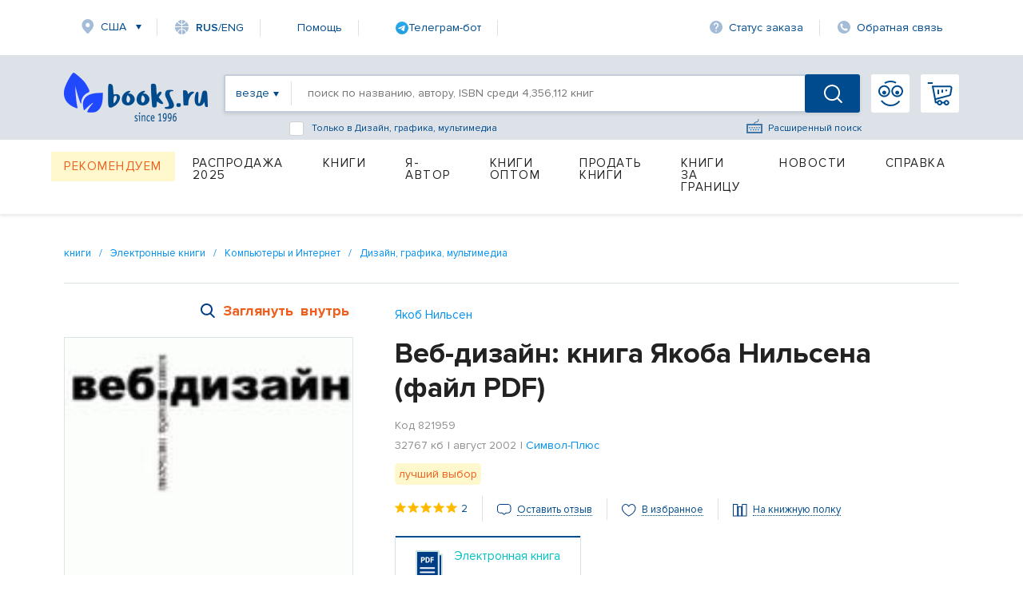

--- FILE ---
content_type: text/html; charset=utf-8
request_url: https://www.books.ru/books/veb-dizain-kniga-yakoba-nilsena-fail-pdf-821959/contents/
body_size: 4262
content:
<!DOCTYPE html PUBLIC "-//W3C//DTD XHTML 1.0 Strict//EN" "http://www.w3.org/TR/xhtml1/DTD/xhtml1-strict.dtd">
<html xmlns="http://www.w3.org/1999/xhtml">
<head>
     <title>Books.ru — интернет-магазин книг на русском языке с доставкой по всему миру и оплатой любыми способами</title>
     <meta name="author" content="" />
     <meta name="copyright" content="" />
     <meta name="keywords" content="интернет-магазин книг, купить книги, доставка по всему миру, оплата PayPal, оплата картой, книги на английском, worldwide shipping, buy books online" />
     <meta name="description" content="Books.ru — интернет-магазин книг на русском языке с доставкой по всему миру. Оплата любыми картами, PayPal и другими способами из любой страны. Новинки, бестселлеры, бумажные и электронные книги." />

	
     <meta http-equiv="Content-Type" content="text/html; charset=utf-8" />
     <meta name="viewport" content="width=1631, initial-scale=1.0">


     <link rel="stylesheet" href="/static/vendor/lightslider/lightslider.css"/>
	 
     <link rel="stylesheet" href="/static/css/layout.css?v=403" type="text/css" />
     <!--<link rel="stylesheet" href="/static/css/index.min.css">
     
     <!--<link rel="stylesheet" href="/static/css/common.css?v=403" type="text/css" />-->
     <!--[if IE 8]><link rel="stylesheet" href="/static/css/ie8.css?v=403" type="text/css" /><![endif]-->
     <!--[if IE 7]><link rel="stylesheet" href="/static/css/ie7.css?v=403" type="text/css" /><![endif]-->
     <!--[if IE 6]><link rel="stylesheet" href="/static/css/ie6.css?v=403" type="text/css" /><script type="text/javascript" src="/static/js/DD_belatedPNG.js"></script><script type="text/javascript">DD_belatedPNG.fix('div.top p.price, div.top p.price span, div.slider-left, div.slider-right');</script><![endif]-->

     
     <link href="https://fonts.googleapis.com/css?family=Roboto&amp;display=swap" rel="stylesheet">
     
         <script src="https://code.jquery.com/jquery-1.8.2.js"></script>     
     <!--link type="text/css" href="https://code.jquery.com/ui/1.12.1/themes/smoothness/jquery-ui.css?v=403" rel="Stylesheet" /> -->    
     <script type="text/javascript" src="https://code.jquery.com/ui/1.9.1/jquery-ui.js?v=403"></script>
     <link rel="stylesheet" href="https://code.jquery.com/ui/1.9.1/themes/base/jquery-ui.css" />
     
     <link type="text/css" href="/static/css/keybord.css?v=403" rel="Stylesheet" /> 
     
     <script type="text/javascript" src="/static/vendor/slick-slider/slick.min.js"></script>
	 <script src="/static/vendor/lightslider/lightslider.js" type="text/javascript"></script>
	 
	 
	 <script type="text/javascript" src="/static/js/keybord.js?v=403"></script>
     
     <script type="text/javascript" src="/static/js/jquery.timers.js"></script>
     <script type="text/javascript" src="/static/js/jquery.cookie.js"></script>
     <script src="/static/js/jquery.maskedinput.min.js" type="text/javascript"></script>
     <script src="/static/js/jquery.timeTo.js" type="text/javascript"></script>
	 
	 
     
     <script src="/static/js/opentip-jquery.js"></script><!-- Change to the adapter you actually use -->
     <link href="/static/css/opentip.css" rel="stylesheet" type="text/css" />
     <link href="/static/css/timeTo.css" rel="stylesheet" type="text/css" />
     
     
     <script type="text/javascript">
          var init_function = 'init_system_default();';
           
     var header_region_sub_id = 0;
          
     var current_timestamp = parseInt(1768984130);
     
     </script>
     
     <script type="text/javascript" src="/static/js/main_design.js?v=403&m=2"></script>
          <script type="text/javascript" src="/static/js/temp_friend_fix.js?v=403"></script>
     
     <script src='https://www.google.com/recaptcha/api.js'></script>
	  <script type="text/javascript" src="/static/js/thickbox.js"></script>

     <script type="text/javascript" src="/static/js/thickbox.js"></script>
<!--    <link rel="shortcut icon" href="/static/images/favicon.ico">
    <link rel="icon" href="/static/images/favicon.ico" type="image/x-icon">
-->

<!-- Favicon base -->
<link rel="icon" href="/static/images/favicon.ico" type="image/x-icon">

<!-- SVG (современные браузеры) -->
<link rel="icon" href="/static/images/favicon.svg" type="image/svg+xml">

<!-- PNG -->
<link rel="icon" type="image/png" sizes="96x96" href="/static/images/favicon-96x96.png">

<!-- Apple Touch Icon -->
<link rel="apple-touch-icon" sizes="180x180" href="/static/images/apple-touch-icon.png">
    
    <script charset="UTF-8" src="//web.webpushs.com/js/push/06e39f1593c03bda6f3d1c06adaeb7ac_1.js" async></script>

    <link rel="alternate" media="only screen and (max-width: 640px)" href="https://m.books.ru/books/veb-dizain-kniga-yakoba-nilsena-fail-pdf-821959/contents/"/>
    
    <script type="text/javascript">
    
        window.addEventListener('load', function() {
            oSpP.push("Name", "Гость");
            oSpP.push("Email", "");
            oSpP.push("Gender", "Unknown");
            oSpP.push("Birthday", "");
        });
        
    
    </script>	
	
	<style>
		body {background:#fff}
		
	</style>

</head>

<body>
     <div>
     
                                 Предисловие<br /> <br /> Введение: Зачем это нужно?<br />   Искусство против техники<br />   Призыв к действию<br />   Чего вы не найдете в этой книге<br />   Почему все проектируют сайты неверно<br /> <br /> Дизайн страницы<br />   Неподвижные области экрана<br />   Кроссплатформенный дизайн<br />      Откуда приходят пользователи?<br />      Дизайн, не зависящий от разрешения экрана<br />      Использование нестандартного содержания<br />      Инерция установки<br />      Когда обновление безопасно?<br />   Разделение структуры и представления<br />   Время ответа<br />      Предсказуемое время ответа<br />    Быстрая загрузка, быстрые соединения<br />      Мимолетный взгляд на полный экран<br />      Воспользуйтесь директивой Keep-Alive протокола<br />      HTTP<br />   Ссылки<br />      Описания ссылок<br />      Заголовки ссылок<br />      Сделайте ссылки цветными<br />      Ожидание от перехода по ссылке<br />      Ссылки за пределы сайта<br />      Ссылки на ваш сайт<br />      Ссылки на подписку и регистрацию<br />      Рекламные ссылки<br />   Листы стилей<br />      Стандартизация дизайна при помощи листов стилей<br />      Убедитесь, что листы стилей работают<br /> Фреймы<br />      Существуют ли случаи, когда можно использовать<br />      фреймы?<br />   Надежность<br />   Печать<br />   Заключение<br /> <br /> Разработка информационного наполнения<br />   Создание текстов<br />      Краткость<br />      Редакторская правка<br />      Удобство беглого ознакомления<br />      Четкость формулировок<br />      Разбиение веб-страниц<br />      Названия страниц<br />   Написание заголовков<br />      Удобочитаемость<br />      Справочная информация<br />      Мультимедиа<br />      Время отклика<br />      Рисунки и фотографии<br />      Анимация<br />      Видео<br />      Звукозаписи<br />      Обеспечение возможности использования мультимедиа<br />      для людей с физическими недостатками<br />      Трехмерная графика<br />      Заключение<br /> <br /> Разработка сайта<br />   Первая страница сайта<br />   Насколько широкой должна быть страница?<br />      Ширина Первой страницы<br />   Splash Screens Must Die<br />   Первая страница в сравнении с внутренними страницами<br />      Ссылки вглубь<br />   Метафора<br />      Тележки для покупок как Стандартный интерфейс<br />   Навигация<br />      Где я?<br />      Где я был?<br />      Куда я могу попасть?<br />      Структура сайта<br />      Широта или глубина<br />   Навигацию контролирует пользователь<br />      Помогите пользователям справиться с большими<br />      объемами информации<br />      Снизить беспорядочность навигации<br />   Подсайты<br />   Возможности поиска<br />      Расширенный поиск<br />      Страница результатов поиска<br />      Описание страницы и ключевые слова<br />      Дизайн страницы назначения<br />   Дизайн URL<br />      Архивные URLs<br />      Реклама URL<br />      Поддержка старых URL<br />   Вклад пользователей в содержимое<br />   Навигация в аплете<br />      Медленные операции<br />   Заключение<br /> <br /> Разработка интрасетей<br />   Различия узлов для интрасетей и Интернета<br />   Разработка экстрасетей<br />   Повышение производительности труда<br />   Порталы в интрасетях: информационная инфраструктура<br />   организации<br />      Поддержка интрасети<br />      Основные компоненты инфраструктуры: каталог,<br />      поисковая система и страница новостей<br />   Стандарты оформления для интрасетей<br />      Принципы разработки стандартов<br />      Привлечение разработчиков по подряду<br />   Организация доступа сотрудников в Web<br />      Стандартное оборудование<br />      Параметры броузера по умолчанию<br />      Настройки поисковой системы по умолчанию<br />   Тестирование интрасети среди пользователей<br />      Полевые испытания<br />   Заключение<br /> <br /> Доступность для пользователей с ограниченными<br /> возможностями<br />   Инициатива доступности Веб (WAI)<br />   Нарушения зрения<br />      Атрибуты ALT<br />   Расстройства слуха<br />   Расстройства речи<br />   Двигательные расстройства<br />   Задержки в развитии<br />   Вывод: Прагматичная доступность<br /> <br /> Интернациональное использование: обслуживание<br /> глобальной аудитории<br />   Интернационализация против локализации<br />   Разработка дизайна для интернационализации<br />   Интернациональная инспекция<br />   Переведенные и многоязычные сайты<br />      Выбор языка<br />      Многоязыковый поиск<br />   Региональные различия<br />   Тестирование пользователями из разных стран<br />      Преодоление языковых различий<br />      В скольких странах надо проводить тестирование?<br />      Вознаграждение участников тестирования<br />   Методы тестирования<br />      Самостоятельно отправьтесь в другую страну<br />      Дистанционное тестирование<br />      Лаборатории для интернационального тестирования<br />      Тестирование, проводимое пользователями<br />      самостоятельно<br />   Заключение<br /> <br /> Перспективы развития: в Web неизменно только изменение<br />   Долгосрочные перспективы<br />   Информационная техника<br />      WebTV<br />   Конец эпохи Web-броузеров<br />   Медленный рост пропускной способности<br />   Метафоры для Web<br />      Телефон<br />      Телевидение<br />   Реструктуризация информационного пространства<br />   Заключение<br /> <br /> Заключение: Простота в Веб-дизайне<br />   Home-Run Веб-сайты<br />   Лучшие времена или Худшие времена?<br /> <br /> Рекомендуемая литература
     </div>                      
<script defer src="https://static.cloudflareinsights.com/beacon.min.js/vcd15cbe7772f49c399c6a5babf22c1241717689176015" integrity="sha512-ZpsOmlRQV6y907TI0dKBHq9Md29nnaEIPlkf84rnaERnq6zvWvPUqr2ft8M1aS28oN72PdrCzSjY4U6VaAw1EQ==" data-cf-beacon='{"version":"2024.11.0","token":"fbed8ee632e74317bdb3d4a0d7d87aa5","r":1,"server_timing":{"name":{"cfCacheStatus":true,"cfEdge":true,"cfExtPri":true,"cfL4":true,"cfOrigin":true,"cfSpeedBrain":true},"location_startswith":null}}' crossorigin="anonymous"></script>
</body>

</html>

--- FILE ---
content_type: text/html; charset=utf-8
request_url: https://www.google.com/recaptcha/api2/anchor?ar=1&k=6Ld9yQITAAAAAN6cM4j63bqDEJf457HCKqVw16Ul&co=aHR0cHM6Ly93d3cuYm9va3MucnU6NDQz&hl=en&v=PoyoqOPhxBO7pBk68S4YbpHZ&size=normal&anchor-ms=20000&execute-ms=30000&cb=lwa7laxn6j97
body_size: 49520
content:
<!DOCTYPE HTML><html dir="ltr" lang="en"><head><meta http-equiv="Content-Type" content="text/html; charset=UTF-8">
<meta http-equiv="X-UA-Compatible" content="IE=edge">
<title>reCAPTCHA</title>
<style type="text/css">
/* cyrillic-ext */
@font-face {
  font-family: 'Roboto';
  font-style: normal;
  font-weight: 400;
  font-stretch: 100%;
  src: url(//fonts.gstatic.com/s/roboto/v48/KFO7CnqEu92Fr1ME7kSn66aGLdTylUAMa3GUBHMdazTgWw.woff2) format('woff2');
  unicode-range: U+0460-052F, U+1C80-1C8A, U+20B4, U+2DE0-2DFF, U+A640-A69F, U+FE2E-FE2F;
}
/* cyrillic */
@font-face {
  font-family: 'Roboto';
  font-style: normal;
  font-weight: 400;
  font-stretch: 100%;
  src: url(//fonts.gstatic.com/s/roboto/v48/KFO7CnqEu92Fr1ME7kSn66aGLdTylUAMa3iUBHMdazTgWw.woff2) format('woff2');
  unicode-range: U+0301, U+0400-045F, U+0490-0491, U+04B0-04B1, U+2116;
}
/* greek-ext */
@font-face {
  font-family: 'Roboto';
  font-style: normal;
  font-weight: 400;
  font-stretch: 100%;
  src: url(//fonts.gstatic.com/s/roboto/v48/KFO7CnqEu92Fr1ME7kSn66aGLdTylUAMa3CUBHMdazTgWw.woff2) format('woff2');
  unicode-range: U+1F00-1FFF;
}
/* greek */
@font-face {
  font-family: 'Roboto';
  font-style: normal;
  font-weight: 400;
  font-stretch: 100%;
  src: url(//fonts.gstatic.com/s/roboto/v48/KFO7CnqEu92Fr1ME7kSn66aGLdTylUAMa3-UBHMdazTgWw.woff2) format('woff2');
  unicode-range: U+0370-0377, U+037A-037F, U+0384-038A, U+038C, U+038E-03A1, U+03A3-03FF;
}
/* math */
@font-face {
  font-family: 'Roboto';
  font-style: normal;
  font-weight: 400;
  font-stretch: 100%;
  src: url(//fonts.gstatic.com/s/roboto/v48/KFO7CnqEu92Fr1ME7kSn66aGLdTylUAMawCUBHMdazTgWw.woff2) format('woff2');
  unicode-range: U+0302-0303, U+0305, U+0307-0308, U+0310, U+0312, U+0315, U+031A, U+0326-0327, U+032C, U+032F-0330, U+0332-0333, U+0338, U+033A, U+0346, U+034D, U+0391-03A1, U+03A3-03A9, U+03B1-03C9, U+03D1, U+03D5-03D6, U+03F0-03F1, U+03F4-03F5, U+2016-2017, U+2034-2038, U+203C, U+2040, U+2043, U+2047, U+2050, U+2057, U+205F, U+2070-2071, U+2074-208E, U+2090-209C, U+20D0-20DC, U+20E1, U+20E5-20EF, U+2100-2112, U+2114-2115, U+2117-2121, U+2123-214F, U+2190, U+2192, U+2194-21AE, U+21B0-21E5, U+21F1-21F2, U+21F4-2211, U+2213-2214, U+2216-22FF, U+2308-230B, U+2310, U+2319, U+231C-2321, U+2336-237A, U+237C, U+2395, U+239B-23B7, U+23D0, U+23DC-23E1, U+2474-2475, U+25AF, U+25B3, U+25B7, U+25BD, U+25C1, U+25CA, U+25CC, U+25FB, U+266D-266F, U+27C0-27FF, U+2900-2AFF, U+2B0E-2B11, U+2B30-2B4C, U+2BFE, U+3030, U+FF5B, U+FF5D, U+1D400-1D7FF, U+1EE00-1EEFF;
}
/* symbols */
@font-face {
  font-family: 'Roboto';
  font-style: normal;
  font-weight: 400;
  font-stretch: 100%;
  src: url(//fonts.gstatic.com/s/roboto/v48/KFO7CnqEu92Fr1ME7kSn66aGLdTylUAMaxKUBHMdazTgWw.woff2) format('woff2');
  unicode-range: U+0001-000C, U+000E-001F, U+007F-009F, U+20DD-20E0, U+20E2-20E4, U+2150-218F, U+2190, U+2192, U+2194-2199, U+21AF, U+21E6-21F0, U+21F3, U+2218-2219, U+2299, U+22C4-22C6, U+2300-243F, U+2440-244A, U+2460-24FF, U+25A0-27BF, U+2800-28FF, U+2921-2922, U+2981, U+29BF, U+29EB, U+2B00-2BFF, U+4DC0-4DFF, U+FFF9-FFFB, U+10140-1018E, U+10190-1019C, U+101A0, U+101D0-101FD, U+102E0-102FB, U+10E60-10E7E, U+1D2C0-1D2D3, U+1D2E0-1D37F, U+1F000-1F0FF, U+1F100-1F1AD, U+1F1E6-1F1FF, U+1F30D-1F30F, U+1F315, U+1F31C, U+1F31E, U+1F320-1F32C, U+1F336, U+1F378, U+1F37D, U+1F382, U+1F393-1F39F, U+1F3A7-1F3A8, U+1F3AC-1F3AF, U+1F3C2, U+1F3C4-1F3C6, U+1F3CA-1F3CE, U+1F3D4-1F3E0, U+1F3ED, U+1F3F1-1F3F3, U+1F3F5-1F3F7, U+1F408, U+1F415, U+1F41F, U+1F426, U+1F43F, U+1F441-1F442, U+1F444, U+1F446-1F449, U+1F44C-1F44E, U+1F453, U+1F46A, U+1F47D, U+1F4A3, U+1F4B0, U+1F4B3, U+1F4B9, U+1F4BB, U+1F4BF, U+1F4C8-1F4CB, U+1F4D6, U+1F4DA, U+1F4DF, U+1F4E3-1F4E6, U+1F4EA-1F4ED, U+1F4F7, U+1F4F9-1F4FB, U+1F4FD-1F4FE, U+1F503, U+1F507-1F50B, U+1F50D, U+1F512-1F513, U+1F53E-1F54A, U+1F54F-1F5FA, U+1F610, U+1F650-1F67F, U+1F687, U+1F68D, U+1F691, U+1F694, U+1F698, U+1F6AD, U+1F6B2, U+1F6B9-1F6BA, U+1F6BC, U+1F6C6-1F6CF, U+1F6D3-1F6D7, U+1F6E0-1F6EA, U+1F6F0-1F6F3, U+1F6F7-1F6FC, U+1F700-1F7FF, U+1F800-1F80B, U+1F810-1F847, U+1F850-1F859, U+1F860-1F887, U+1F890-1F8AD, U+1F8B0-1F8BB, U+1F8C0-1F8C1, U+1F900-1F90B, U+1F93B, U+1F946, U+1F984, U+1F996, U+1F9E9, U+1FA00-1FA6F, U+1FA70-1FA7C, U+1FA80-1FA89, U+1FA8F-1FAC6, U+1FACE-1FADC, U+1FADF-1FAE9, U+1FAF0-1FAF8, U+1FB00-1FBFF;
}
/* vietnamese */
@font-face {
  font-family: 'Roboto';
  font-style: normal;
  font-weight: 400;
  font-stretch: 100%;
  src: url(//fonts.gstatic.com/s/roboto/v48/KFO7CnqEu92Fr1ME7kSn66aGLdTylUAMa3OUBHMdazTgWw.woff2) format('woff2');
  unicode-range: U+0102-0103, U+0110-0111, U+0128-0129, U+0168-0169, U+01A0-01A1, U+01AF-01B0, U+0300-0301, U+0303-0304, U+0308-0309, U+0323, U+0329, U+1EA0-1EF9, U+20AB;
}
/* latin-ext */
@font-face {
  font-family: 'Roboto';
  font-style: normal;
  font-weight: 400;
  font-stretch: 100%;
  src: url(//fonts.gstatic.com/s/roboto/v48/KFO7CnqEu92Fr1ME7kSn66aGLdTylUAMa3KUBHMdazTgWw.woff2) format('woff2');
  unicode-range: U+0100-02BA, U+02BD-02C5, U+02C7-02CC, U+02CE-02D7, U+02DD-02FF, U+0304, U+0308, U+0329, U+1D00-1DBF, U+1E00-1E9F, U+1EF2-1EFF, U+2020, U+20A0-20AB, U+20AD-20C0, U+2113, U+2C60-2C7F, U+A720-A7FF;
}
/* latin */
@font-face {
  font-family: 'Roboto';
  font-style: normal;
  font-weight: 400;
  font-stretch: 100%;
  src: url(//fonts.gstatic.com/s/roboto/v48/KFO7CnqEu92Fr1ME7kSn66aGLdTylUAMa3yUBHMdazQ.woff2) format('woff2');
  unicode-range: U+0000-00FF, U+0131, U+0152-0153, U+02BB-02BC, U+02C6, U+02DA, U+02DC, U+0304, U+0308, U+0329, U+2000-206F, U+20AC, U+2122, U+2191, U+2193, U+2212, U+2215, U+FEFF, U+FFFD;
}
/* cyrillic-ext */
@font-face {
  font-family: 'Roboto';
  font-style: normal;
  font-weight: 500;
  font-stretch: 100%;
  src: url(//fonts.gstatic.com/s/roboto/v48/KFO7CnqEu92Fr1ME7kSn66aGLdTylUAMa3GUBHMdazTgWw.woff2) format('woff2');
  unicode-range: U+0460-052F, U+1C80-1C8A, U+20B4, U+2DE0-2DFF, U+A640-A69F, U+FE2E-FE2F;
}
/* cyrillic */
@font-face {
  font-family: 'Roboto';
  font-style: normal;
  font-weight: 500;
  font-stretch: 100%;
  src: url(//fonts.gstatic.com/s/roboto/v48/KFO7CnqEu92Fr1ME7kSn66aGLdTylUAMa3iUBHMdazTgWw.woff2) format('woff2');
  unicode-range: U+0301, U+0400-045F, U+0490-0491, U+04B0-04B1, U+2116;
}
/* greek-ext */
@font-face {
  font-family: 'Roboto';
  font-style: normal;
  font-weight: 500;
  font-stretch: 100%;
  src: url(//fonts.gstatic.com/s/roboto/v48/KFO7CnqEu92Fr1ME7kSn66aGLdTylUAMa3CUBHMdazTgWw.woff2) format('woff2');
  unicode-range: U+1F00-1FFF;
}
/* greek */
@font-face {
  font-family: 'Roboto';
  font-style: normal;
  font-weight: 500;
  font-stretch: 100%;
  src: url(//fonts.gstatic.com/s/roboto/v48/KFO7CnqEu92Fr1ME7kSn66aGLdTylUAMa3-UBHMdazTgWw.woff2) format('woff2');
  unicode-range: U+0370-0377, U+037A-037F, U+0384-038A, U+038C, U+038E-03A1, U+03A3-03FF;
}
/* math */
@font-face {
  font-family: 'Roboto';
  font-style: normal;
  font-weight: 500;
  font-stretch: 100%;
  src: url(//fonts.gstatic.com/s/roboto/v48/KFO7CnqEu92Fr1ME7kSn66aGLdTylUAMawCUBHMdazTgWw.woff2) format('woff2');
  unicode-range: U+0302-0303, U+0305, U+0307-0308, U+0310, U+0312, U+0315, U+031A, U+0326-0327, U+032C, U+032F-0330, U+0332-0333, U+0338, U+033A, U+0346, U+034D, U+0391-03A1, U+03A3-03A9, U+03B1-03C9, U+03D1, U+03D5-03D6, U+03F0-03F1, U+03F4-03F5, U+2016-2017, U+2034-2038, U+203C, U+2040, U+2043, U+2047, U+2050, U+2057, U+205F, U+2070-2071, U+2074-208E, U+2090-209C, U+20D0-20DC, U+20E1, U+20E5-20EF, U+2100-2112, U+2114-2115, U+2117-2121, U+2123-214F, U+2190, U+2192, U+2194-21AE, U+21B0-21E5, U+21F1-21F2, U+21F4-2211, U+2213-2214, U+2216-22FF, U+2308-230B, U+2310, U+2319, U+231C-2321, U+2336-237A, U+237C, U+2395, U+239B-23B7, U+23D0, U+23DC-23E1, U+2474-2475, U+25AF, U+25B3, U+25B7, U+25BD, U+25C1, U+25CA, U+25CC, U+25FB, U+266D-266F, U+27C0-27FF, U+2900-2AFF, U+2B0E-2B11, U+2B30-2B4C, U+2BFE, U+3030, U+FF5B, U+FF5D, U+1D400-1D7FF, U+1EE00-1EEFF;
}
/* symbols */
@font-face {
  font-family: 'Roboto';
  font-style: normal;
  font-weight: 500;
  font-stretch: 100%;
  src: url(//fonts.gstatic.com/s/roboto/v48/KFO7CnqEu92Fr1ME7kSn66aGLdTylUAMaxKUBHMdazTgWw.woff2) format('woff2');
  unicode-range: U+0001-000C, U+000E-001F, U+007F-009F, U+20DD-20E0, U+20E2-20E4, U+2150-218F, U+2190, U+2192, U+2194-2199, U+21AF, U+21E6-21F0, U+21F3, U+2218-2219, U+2299, U+22C4-22C6, U+2300-243F, U+2440-244A, U+2460-24FF, U+25A0-27BF, U+2800-28FF, U+2921-2922, U+2981, U+29BF, U+29EB, U+2B00-2BFF, U+4DC0-4DFF, U+FFF9-FFFB, U+10140-1018E, U+10190-1019C, U+101A0, U+101D0-101FD, U+102E0-102FB, U+10E60-10E7E, U+1D2C0-1D2D3, U+1D2E0-1D37F, U+1F000-1F0FF, U+1F100-1F1AD, U+1F1E6-1F1FF, U+1F30D-1F30F, U+1F315, U+1F31C, U+1F31E, U+1F320-1F32C, U+1F336, U+1F378, U+1F37D, U+1F382, U+1F393-1F39F, U+1F3A7-1F3A8, U+1F3AC-1F3AF, U+1F3C2, U+1F3C4-1F3C6, U+1F3CA-1F3CE, U+1F3D4-1F3E0, U+1F3ED, U+1F3F1-1F3F3, U+1F3F5-1F3F7, U+1F408, U+1F415, U+1F41F, U+1F426, U+1F43F, U+1F441-1F442, U+1F444, U+1F446-1F449, U+1F44C-1F44E, U+1F453, U+1F46A, U+1F47D, U+1F4A3, U+1F4B0, U+1F4B3, U+1F4B9, U+1F4BB, U+1F4BF, U+1F4C8-1F4CB, U+1F4D6, U+1F4DA, U+1F4DF, U+1F4E3-1F4E6, U+1F4EA-1F4ED, U+1F4F7, U+1F4F9-1F4FB, U+1F4FD-1F4FE, U+1F503, U+1F507-1F50B, U+1F50D, U+1F512-1F513, U+1F53E-1F54A, U+1F54F-1F5FA, U+1F610, U+1F650-1F67F, U+1F687, U+1F68D, U+1F691, U+1F694, U+1F698, U+1F6AD, U+1F6B2, U+1F6B9-1F6BA, U+1F6BC, U+1F6C6-1F6CF, U+1F6D3-1F6D7, U+1F6E0-1F6EA, U+1F6F0-1F6F3, U+1F6F7-1F6FC, U+1F700-1F7FF, U+1F800-1F80B, U+1F810-1F847, U+1F850-1F859, U+1F860-1F887, U+1F890-1F8AD, U+1F8B0-1F8BB, U+1F8C0-1F8C1, U+1F900-1F90B, U+1F93B, U+1F946, U+1F984, U+1F996, U+1F9E9, U+1FA00-1FA6F, U+1FA70-1FA7C, U+1FA80-1FA89, U+1FA8F-1FAC6, U+1FACE-1FADC, U+1FADF-1FAE9, U+1FAF0-1FAF8, U+1FB00-1FBFF;
}
/* vietnamese */
@font-face {
  font-family: 'Roboto';
  font-style: normal;
  font-weight: 500;
  font-stretch: 100%;
  src: url(//fonts.gstatic.com/s/roboto/v48/KFO7CnqEu92Fr1ME7kSn66aGLdTylUAMa3OUBHMdazTgWw.woff2) format('woff2');
  unicode-range: U+0102-0103, U+0110-0111, U+0128-0129, U+0168-0169, U+01A0-01A1, U+01AF-01B0, U+0300-0301, U+0303-0304, U+0308-0309, U+0323, U+0329, U+1EA0-1EF9, U+20AB;
}
/* latin-ext */
@font-face {
  font-family: 'Roboto';
  font-style: normal;
  font-weight: 500;
  font-stretch: 100%;
  src: url(//fonts.gstatic.com/s/roboto/v48/KFO7CnqEu92Fr1ME7kSn66aGLdTylUAMa3KUBHMdazTgWw.woff2) format('woff2');
  unicode-range: U+0100-02BA, U+02BD-02C5, U+02C7-02CC, U+02CE-02D7, U+02DD-02FF, U+0304, U+0308, U+0329, U+1D00-1DBF, U+1E00-1E9F, U+1EF2-1EFF, U+2020, U+20A0-20AB, U+20AD-20C0, U+2113, U+2C60-2C7F, U+A720-A7FF;
}
/* latin */
@font-face {
  font-family: 'Roboto';
  font-style: normal;
  font-weight: 500;
  font-stretch: 100%;
  src: url(//fonts.gstatic.com/s/roboto/v48/KFO7CnqEu92Fr1ME7kSn66aGLdTylUAMa3yUBHMdazQ.woff2) format('woff2');
  unicode-range: U+0000-00FF, U+0131, U+0152-0153, U+02BB-02BC, U+02C6, U+02DA, U+02DC, U+0304, U+0308, U+0329, U+2000-206F, U+20AC, U+2122, U+2191, U+2193, U+2212, U+2215, U+FEFF, U+FFFD;
}
/* cyrillic-ext */
@font-face {
  font-family: 'Roboto';
  font-style: normal;
  font-weight: 900;
  font-stretch: 100%;
  src: url(//fonts.gstatic.com/s/roboto/v48/KFO7CnqEu92Fr1ME7kSn66aGLdTylUAMa3GUBHMdazTgWw.woff2) format('woff2');
  unicode-range: U+0460-052F, U+1C80-1C8A, U+20B4, U+2DE0-2DFF, U+A640-A69F, U+FE2E-FE2F;
}
/* cyrillic */
@font-face {
  font-family: 'Roboto';
  font-style: normal;
  font-weight: 900;
  font-stretch: 100%;
  src: url(//fonts.gstatic.com/s/roboto/v48/KFO7CnqEu92Fr1ME7kSn66aGLdTylUAMa3iUBHMdazTgWw.woff2) format('woff2');
  unicode-range: U+0301, U+0400-045F, U+0490-0491, U+04B0-04B1, U+2116;
}
/* greek-ext */
@font-face {
  font-family: 'Roboto';
  font-style: normal;
  font-weight: 900;
  font-stretch: 100%;
  src: url(//fonts.gstatic.com/s/roboto/v48/KFO7CnqEu92Fr1ME7kSn66aGLdTylUAMa3CUBHMdazTgWw.woff2) format('woff2');
  unicode-range: U+1F00-1FFF;
}
/* greek */
@font-face {
  font-family: 'Roboto';
  font-style: normal;
  font-weight: 900;
  font-stretch: 100%;
  src: url(//fonts.gstatic.com/s/roboto/v48/KFO7CnqEu92Fr1ME7kSn66aGLdTylUAMa3-UBHMdazTgWw.woff2) format('woff2');
  unicode-range: U+0370-0377, U+037A-037F, U+0384-038A, U+038C, U+038E-03A1, U+03A3-03FF;
}
/* math */
@font-face {
  font-family: 'Roboto';
  font-style: normal;
  font-weight: 900;
  font-stretch: 100%;
  src: url(//fonts.gstatic.com/s/roboto/v48/KFO7CnqEu92Fr1ME7kSn66aGLdTylUAMawCUBHMdazTgWw.woff2) format('woff2');
  unicode-range: U+0302-0303, U+0305, U+0307-0308, U+0310, U+0312, U+0315, U+031A, U+0326-0327, U+032C, U+032F-0330, U+0332-0333, U+0338, U+033A, U+0346, U+034D, U+0391-03A1, U+03A3-03A9, U+03B1-03C9, U+03D1, U+03D5-03D6, U+03F0-03F1, U+03F4-03F5, U+2016-2017, U+2034-2038, U+203C, U+2040, U+2043, U+2047, U+2050, U+2057, U+205F, U+2070-2071, U+2074-208E, U+2090-209C, U+20D0-20DC, U+20E1, U+20E5-20EF, U+2100-2112, U+2114-2115, U+2117-2121, U+2123-214F, U+2190, U+2192, U+2194-21AE, U+21B0-21E5, U+21F1-21F2, U+21F4-2211, U+2213-2214, U+2216-22FF, U+2308-230B, U+2310, U+2319, U+231C-2321, U+2336-237A, U+237C, U+2395, U+239B-23B7, U+23D0, U+23DC-23E1, U+2474-2475, U+25AF, U+25B3, U+25B7, U+25BD, U+25C1, U+25CA, U+25CC, U+25FB, U+266D-266F, U+27C0-27FF, U+2900-2AFF, U+2B0E-2B11, U+2B30-2B4C, U+2BFE, U+3030, U+FF5B, U+FF5D, U+1D400-1D7FF, U+1EE00-1EEFF;
}
/* symbols */
@font-face {
  font-family: 'Roboto';
  font-style: normal;
  font-weight: 900;
  font-stretch: 100%;
  src: url(//fonts.gstatic.com/s/roboto/v48/KFO7CnqEu92Fr1ME7kSn66aGLdTylUAMaxKUBHMdazTgWw.woff2) format('woff2');
  unicode-range: U+0001-000C, U+000E-001F, U+007F-009F, U+20DD-20E0, U+20E2-20E4, U+2150-218F, U+2190, U+2192, U+2194-2199, U+21AF, U+21E6-21F0, U+21F3, U+2218-2219, U+2299, U+22C4-22C6, U+2300-243F, U+2440-244A, U+2460-24FF, U+25A0-27BF, U+2800-28FF, U+2921-2922, U+2981, U+29BF, U+29EB, U+2B00-2BFF, U+4DC0-4DFF, U+FFF9-FFFB, U+10140-1018E, U+10190-1019C, U+101A0, U+101D0-101FD, U+102E0-102FB, U+10E60-10E7E, U+1D2C0-1D2D3, U+1D2E0-1D37F, U+1F000-1F0FF, U+1F100-1F1AD, U+1F1E6-1F1FF, U+1F30D-1F30F, U+1F315, U+1F31C, U+1F31E, U+1F320-1F32C, U+1F336, U+1F378, U+1F37D, U+1F382, U+1F393-1F39F, U+1F3A7-1F3A8, U+1F3AC-1F3AF, U+1F3C2, U+1F3C4-1F3C6, U+1F3CA-1F3CE, U+1F3D4-1F3E0, U+1F3ED, U+1F3F1-1F3F3, U+1F3F5-1F3F7, U+1F408, U+1F415, U+1F41F, U+1F426, U+1F43F, U+1F441-1F442, U+1F444, U+1F446-1F449, U+1F44C-1F44E, U+1F453, U+1F46A, U+1F47D, U+1F4A3, U+1F4B0, U+1F4B3, U+1F4B9, U+1F4BB, U+1F4BF, U+1F4C8-1F4CB, U+1F4D6, U+1F4DA, U+1F4DF, U+1F4E3-1F4E6, U+1F4EA-1F4ED, U+1F4F7, U+1F4F9-1F4FB, U+1F4FD-1F4FE, U+1F503, U+1F507-1F50B, U+1F50D, U+1F512-1F513, U+1F53E-1F54A, U+1F54F-1F5FA, U+1F610, U+1F650-1F67F, U+1F687, U+1F68D, U+1F691, U+1F694, U+1F698, U+1F6AD, U+1F6B2, U+1F6B9-1F6BA, U+1F6BC, U+1F6C6-1F6CF, U+1F6D3-1F6D7, U+1F6E0-1F6EA, U+1F6F0-1F6F3, U+1F6F7-1F6FC, U+1F700-1F7FF, U+1F800-1F80B, U+1F810-1F847, U+1F850-1F859, U+1F860-1F887, U+1F890-1F8AD, U+1F8B0-1F8BB, U+1F8C0-1F8C1, U+1F900-1F90B, U+1F93B, U+1F946, U+1F984, U+1F996, U+1F9E9, U+1FA00-1FA6F, U+1FA70-1FA7C, U+1FA80-1FA89, U+1FA8F-1FAC6, U+1FACE-1FADC, U+1FADF-1FAE9, U+1FAF0-1FAF8, U+1FB00-1FBFF;
}
/* vietnamese */
@font-face {
  font-family: 'Roboto';
  font-style: normal;
  font-weight: 900;
  font-stretch: 100%;
  src: url(//fonts.gstatic.com/s/roboto/v48/KFO7CnqEu92Fr1ME7kSn66aGLdTylUAMa3OUBHMdazTgWw.woff2) format('woff2');
  unicode-range: U+0102-0103, U+0110-0111, U+0128-0129, U+0168-0169, U+01A0-01A1, U+01AF-01B0, U+0300-0301, U+0303-0304, U+0308-0309, U+0323, U+0329, U+1EA0-1EF9, U+20AB;
}
/* latin-ext */
@font-face {
  font-family: 'Roboto';
  font-style: normal;
  font-weight: 900;
  font-stretch: 100%;
  src: url(//fonts.gstatic.com/s/roboto/v48/KFO7CnqEu92Fr1ME7kSn66aGLdTylUAMa3KUBHMdazTgWw.woff2) format('woff2');
  unicode-range: U+0100-02BA, U+02BD-02C5, U+02C7-02CC, U+02CE-02D7, U+02DD-02FF, U+0304, U+0308, U+0329, U+1D00-1DBF, U+1E00-1E9F, U+1EF2-1EFF, U+2020, U+20A0-20AB, U+20AD-20C0, U+2113, U+2C60-2C7F, U+A720-A7FF;
}
/* latin */
@font-face {
  font-family: 'Roboto';
  font-style: normal;
  font-weight: 900;
  font-stretch: 100%;
  src: url(//fonts.gstatic.com/s/roboto/v48/KFO7CnqEu92Fr1ME7kSn66aGLdTylUAMa3yUBHMdazQ.woff2) format('woff2');
  unicode-range: U+0000-00FF, U+0131, U+0152-0153, U+02BB-02BC, U+02C6, U+02DA, U+02DC, U+0304, U+0308, U+0329, U+2000-206F, U+20AC, U+2122, U+2191, U+2193, U+2212, U+2215, U+FEFF, U+FFFD;
}

</style>
<link rel="stylesheet" type="text/css" href="https://www.gstatic.com/recaptcha/releases/PoyoqOPhxBO7pBk68S4YbpHZ/styles__ltr.css">
<script nonce="NMMawpqUvqP8FH-A3aLE5g" type="text/javascript">window['__recaptcha_api'] = 'https://www.google.com/recaptcha/api2/';</script>
<script type="text/javascript" src="https://www.gstatic.com/recaptcha/releases/PoyoqOPhxBO7pBk68S4YbpHZ/recaptcha__en.js" nonce="NMMawpqUvqP8FH-A3aLE5g">
      
    </script></head>
<body><div id="rc-anchor-alert" class="rc-anchor-alert"></div>
<input type="hidden" id="recaptcha-token" value="[base64]">
<script type="text/javascript" nonce="NMMawpqUvqP8FH-A3aLE5g">
      recaptcha.anchor.Main.init("[\x22ainput\x22,[\x22bgdata\x22,\x22\x22,\[base64]/[base64]/MjU1Ong/[base64]/[base64]/[base64]/[base64]/[base64]/[base64]/[base64]/[base64]/[base64]/[base64]/[base64]/[base64]/[base64]/[base64]/[base64]\\u003d\x22,\[base64]\x22,\[base64]/[base64]/CuQHDmR4Owok8wrXDvznClDlnVcOrw7jDlm/DoMKUCBnCgy1VwpzDnsOTwrRNwqU4YcObwpfDnsOLJH9dWAnCji0qwpIBwpRkNcKNw4PDjMOGw6MIw5sUQSg9SVjCgcKSCQDDj8OST8KCXQjCgcKPw4bDl8OEK8OBwrwUUQYswqvDuMOMUFPCv8O0w5fCp8OswpYYC8KSaHcRO0xPDMOeesKaecOKVgfCkQ/DqMOBw4lYSRvDo8Obw5vDtgJBWcOgwoNOw6Jzw7MBwrfConsWTTHDqlTDo8O6UcOiwolIwqDDuMO6wqLDq8ONAHBQWn/DhXI9wp3DgC84KcOcIcKxw6XDlMO/wqfDl8KuwpMpdcOTwqzCo8KcVMKVw5wIecKXw7jCpcO/UsKLHjLChwPDhsOnw4hedE4EZ8Kew6bCq8KHwrxpw6pJw7cIwoxlwostw4FJCMKBHUYxwprClsOcwoTCk8KLfBE8wpPChMOfw4ZHTyrChsODwqEwVsK9aAleLMKeKgJow5pzCMOOEiJxR8KdwpV+CcKoSyzCm2sUw4FXwoHDncObw4bCn3vCu8K/IMKxwoTCv8KpdhfDmMKgwojCsDHCrnUmw7rDlg8/w6NWbwzCncKHwpXDumPCkWXCvMK6wp1Pw5guw7YUwp46woPDlxQOEMOFSMO/w7zCsgFLw7pxwqg1MMOpwozCkCzCl8K/CsOjc8KqwqHDjFnDpjJcwpzCp8Oqw4cPwq9Gw6nCosOzfh7DjHZ5AUTCkSXCngDCkSNWLhfCpsKAJDRowpTCiXnDnsOPC8KTEnd7dsOrW8Kaw5/ClG/[base64]/woUnUWFgQU3CvUBmw6fDsMOLQsObA8OASFnCrMK3wrbCs8K/w55nwpVNGiHCtBjDtBN9w5XDkmQ6ME/Dslo+Cx0qw4DDssKww7Nvw5vCisO3KsORFsKhKMKtNVdlwpfDnibCgifDgQfCsmLCkcKhBsOmA3IhJUdLK8KFw7Ucw5daVcO6wrbDunN+W2QRwqDCsEYPJxPCnyVhw7bCnBgZUsK/acKvwpTDoUJNw5oXw47Ch8KPwr/CmyIbwqNMw7ZHwrbDgBR6w7o4HgY8w6k2NMOrwrfDqFE1w4I+YsO/w5XCncK9wqPCpDtMVnxUDgPCvMKVRRXDjEJMX8O0DcOUwqsZw7rDrMObL2lAa8KtU8OEYcOvw6Erwp3DkcOOBcKdLsOVw7xqcxpkw7c3wpFSVwENJlfCoMKIeW7Dv8KcwqvCnz3DlMKHwq/DnjkZcRwBw7bDn8OEO1w1w5NvGSQPJhbDvB0KwrXCgMOMB3oBTUUfw4DCiCrCvjDCpsKyw7XDjixkw5VKw5wzEsOBw6HDtEZPwqYGCENkw7UVA8OCDCrDiiYUw6AZw5HCsFpIJjtiwrg+DsOOL3J1PsK3cMKXAEFjw4/DkcKpwp9eMkvCoh3Cg2TDhHlgTTLCgz7CqsK+CsO9woMWYg08w50XKS7CowFzUzAmHjNTBxsowrFhw5hKw78gP8KUIcOCUk/ChSBaFyrCmcOLwqfDuMO5wohXKMOfCkTCnFnDjGJCwqxuc8OKVyNqw74uwo3DlMOXwqJsW2QQw7hnYlDDncKUWRkESnxLdWVVYjFxwpJUwobCgBkbw7Ygw7kUwpU4w7A/w4MawpFpw5XDrgLDg0V+w5vDgAdpKx88fms8wpEnbRRRd0LDn8OPwrrDsTvCk0DDuBjCsVUOCEdJc8OqwonDjj8fVMOSw6cCwrnDs8Ocw7JlwqVDGsOyTMKOPA/[base64]/cMKQw7cuI8KCPMKvw69wwoNUSMOSwppKwrDDv3gWWicBwrzCvWrDmsKXOmnCv8Klwr80wrTCsgDDjTwTw6chP8K/woYLwrg+FU/CnsKZw702w6fDiyfCmXJDGFnCt8O5KgAfwrEkwqFWZRHDqCjDjsKrw40Jw7HCnWI+w6QpwoYdDnrCgcKcwo0Iwp8ewrNUw4lHw69hwrEcTQAnw5/[base64]/CmW7Dg8OywqZxwpVoI0cBwrzChQIObcOYwpgSworDkMK6DEgyw4bDgT1iwr/DmTl1IVbCknHDucOebUVJw4/DhcOzw78bwpjDvmTDgkTCrH/Dsl4tJUzCp8Oww7YRC8KjGEB4wqIXwrUewq3DtBMgRcOfw5fDoMKIwrnDqsKVfMK0KcOtHcOhK8KOJsKaw5/[base64]/DohTCscK8GxPChcOSGMOkwo8lDsOXWMOYw4pxwrEfHAnCl1DDilQ/[base64]/Cu8K4w5sDA8OSwrnCtMOGcsKewq/[base64]/DrcOfw5sgw7LCncKzRMO9V8OFO8OrcBUBwrYEw7t3YMOvwp0kAQ7DqMK/Y8K1OBPDmMO6wrDCmH3DrsK6w4JOwp9lwrIAw6DCkRMgGMKfeWp8IMKawqEpQDxYwobCpwvDlGYQw5HCh0LCrFLCkHV3w4QhwprDo294KEDDtDDChMKJw7Y8w59zIMOpw4zDlSfCosOgwr9Tw7/DtcOJw5bCujHDtsKpw58absOpYnHCpsOIw5xyTWN2wpoCTcOpwpnCm1nDqsOOw7/DjA7CpsOcXVXDs0zCqjjCuTpRIsOGQcKPPcOXTsKywoVyRMK1Z3dMwrx1LMKGw5HDqhYFHGJMWn0hwo7DlMKgw7IsXMK3J1U2LgFyUsKUPElyMD9PIRlXwq0ObsOfw5ECwp/CqMONwpp0SiBrBMOUwpl4wqrDqcOLcsOyW8Obw4rChMKBflkDwoLCnMKxJcKdb8K/wr3ChMOMw55EYU4WLMOcWh9wEFYHwr3CqsKpUG1nDF8XJ8KvwrxSw6cmw7Y7wrstw4vChEdwJcO4w6oNdsOUwrnDq109w6XDmVbCsMORcVzDrcK3bmkDwrN7w4t4wpdMBsKeIsOyIV/DssO/N8OPAjRfYcKxwrM8w4lVLcOMZ2BzwrnCjm8LF8KABG3DuHTDvsKNw4/Cm1R5QsK+RcO9HwjDgcOXCiXCvMOOC2rCjMKwQUzDoMK5CCTChyLDnyHChxvDlHfDsBoWwrrCscOndsK/w79gwpRIwrDCmcKkNFVXFy15woDCjsKGwosEw4zCtj/Cu0AwX3TClMKwAzvDqcOPX3LCq8KbQnDDlDXDssORNiPCjQHCtMKzwp14fcOWBmJGw7dRw4rCicKaw6RTLiAYw77DmMKAD8OXwrrDmsO1wqFTwoQTdzhYOQ3DosKabCLDp8O8wpDDgk7CoxDCqMKACMKtw6sBwo/Ch3hvPywEw5DCgAnDoMKEw4fCly4qwpkfw7FoR8OAwqTCr8OUJcKXwrNYwqhkw7xUGlFqM1DCsnLDmhXDmcOVIMK/[base64]/w7jDpRHCo8KfwqIoRy5DOgkowonCqcKMYMOAQ8KNHjLCgADCjcKLw6USw4sIFcOQZBViw4XCr8KlXn59eT/Cg8KWF2LChHNBesKhD8KCZwN9wofDgcKfwrTDpSped8O/w4nCi8Kkw68Vwo1xw6BuwrnDjsOOX8O6NcOUw7oKwqI9DcK9C3Atw77CiD4aw7jCkjMFwoLDjV7ChWQ3w7HCs8KhwpBUOzXCpMOLwqQaacOXXcKtw7cOPsO0aEg+KE7DisKQUcO0NMOqKSdBUsOrFsK2Hxc5DnDDj8K1w5xxcMOITkoPL293wr/CtsOuVjjDjirDtBzDnCTCoMKMwqQ0KsKKwqLCljDCrcOsTg/[base64]/wrB2SV5lIHvDqmEEOXBgwr5owq3Dh8Ozwo3CgykSwrdlwoFONxV7w5HDicOvR8O5Z8KcT8KQdXVDwqJCw7XDjXHDnwnDqXd6CcKXwqYzJ8OfwqQlw7/DrFzCumAHwo/CgsOuw57CkMOxVcOMwo3CkMKawrV3asKHdTZvwpfClsOQw6zCr1cPQh8PA8K7CVnCksOJYBfDj8KSw4nDhcK4w6DCi8O6U8K0w5rDnsO8ScKXXsKLwoAgBwrCqU1IN8KEw6zDq8OtBMOud8Knw5AiCB7CugbDsGpJfgNuVAF/OUElwpcDw7Eowo/[base64]/DkHcjw5/DiBRzcSBrH0TDqWJzD8OwIATDkcO2wopVZg9rwr0YwpMiB0/DrsKNUXwONWMAwq3ClcONC27ChmXDvkM0dMOLcMKZwoUxw6TCuMO2w53ClcO5w50zW8KSwotXOMKhw4PCr2TCpMKIwrrCgFQRw7fCj2TDqizCn8O8YDvDlERrw4PCoQ0Yw6/Dv8KXw5jDtCvCiMOdw4tCwrDDhUvDp8KZCRoFw7XCii3Dv8KKccKVe8OBNxDCjX1EWsK7LcOjKQDCnMO/[base64]/Ch8K9wqTCvljDmcKSwr7CrAjCjMOaw4PCj8KTw5d0LmXDrsKQw7fDqsO9AhpnDDHDjcKew49FUsK3T8OcwqYWf8O8w7E/[base64]/DrzXDqSHDjsK8bAQZw7vCosOifRbDucKAbsK9wrxHc8O8w68ZQ2BhdzwdwpPCm8O1e8K7w4LDpcO6O8Otw69IacOzElHChUPDsHTCjsK+wqzCnBojwopYS8K5P8K/[base64]/w4TCjTnCvD/CrMOYAyFFwpbCrcOCO38vw682wrc3T8KZwolQa8OSwpXDvR/DnisLO8KZwqXChzlLw4fCgjx5w4Fpw7cyw44JKVjDmx/CoxnDncKNfMKqIsOnw67DiMKNw6Btw5TDjcK0LMKKw55Hw5h6dxktLiE8w4TCo8KBPwnDo8KOdsKuE8KaFnDCv8Okwr3Dp3Q5fi3Dk8KPVMO/wpdiZAvDr2JDw4HDo3LCikTDnMOybcOQTUDDsW3CoA/DocKYw43DvsOrwrPCt3oVwo/Cs8KDZMOywpJkGcKcL8KQwrgnXcKgwplcUcK6w5/Cq3MyHBDCicOCTm4Ow6ZHw4LDnsK3JsKXwrlAw6vCkcOfKnI3EsOdJ8O/wpnDs3rChsKWwq7CmsObPsOUwqDDkMKzMgPCpMKnLcOnw5EZFT1bAMOdw7RbOsO8wq/[base64]/YxjCjsKpB8OWDcODw7bDssKQwrbDsmrDnXo7PMOLQT7DvcKEwocVwovCo8KwwrTCoSpaw6NDwoHDs2/CmC5zH3QfPcOrwpvDnMKmH8OSf8O+UcKLZyleXBJqO8Kzwo1HaQrDi8KMwo3ClnV8w6nChgZQOsO/[base64]/DhVDCoMOSd3LCs8KgTGwtwpXDoE/CicKUw4DCnhjCnwobwoBmScO8Ql8cwpQMOHnChMKfwro+w4t1WnLDlUh/w48awqLDhDbDjcKww78JCBHDqjjCl8KbAMKGw7xlw6YEIcOIw7vCmVbDvhzDrcO0UsOPV3jDviotGMO9EiI9w77Cm8ORVzvDs8K8w5FieSLDp8Kdw7PDgcO3wp9IQQvCmVnDm8O3ODATDMO/BsKSw7LChMKKHW0PwosJw7TCqsONesOwdsO7wqoseATDqkQ/dcOLw4N2w7/DqsO3UMKdw7vDtAAfAn/DgsObwqXDqx/CgMKifcOsAcKERTfDmcKyw5zDv8O6w4HDi8KZI1HDn3Vaw4UhNcK/ZcOUDjPDnRoqJkFWwojChhRddw08XMOqJsOfwqApwrcxPMKWImvDslfDqcKTfxfDnQhFJMKLwoXCtlfDusKlwrpSVAfDl8OVwoTDqH0rw7jDsQHDlcOlw5PCrXzDm07CgcK1w5BvGMOxH8K1w7hXR1TDg2QpcsOQw6oswrjCl2jDlV/DkcOswpzDiVPCpsKlw4XCtsK+TX5oPcKCwpfDq8OxS3/[base64]/ChcOQw6YAw7nCjsK3w7jCjMKeKFjDtsK8wo4TKMOrw4XDt1YJwqNOBSciwpRVw5LDvcOxZgEpw4kqw5TDhMKHB8Kuw556w6sAKMKUwqgKwovDlydwDTRIw4QSw7fDtsK3wq3CmHFYwpVxw4jDiGTDusOvwrA1YMOtPxPCpm4Pcl/DhsO0FsKzw6lLQHXCrSYkVMOJw5LCusKfw5PCiMODwrzCssOZdArDuMKnLMK5wrTCqzxFAcOyw6/CscKHwpnCm2vCiMOhEgdcSMOjFsK4ej93YsOMOA/DicKDKhI7w4c5Zw9ewq/CnsKMw6LDscOFeR1qwpApwrgaw7TDh34Fwr4awqfCjsKIYcO2w6zCmgXDg8KqOgY5d8KWw43CpUIBaw/DqXjCtwt/wo7Dp8KYZxLDtykwCcKowqfDskzDm8OhwphYw75iBRkeA2ANw7HCgcKYwqJKKGPDpkLDm8Ogw7HDiQjDt8OuExbDj8K2PcKmSsKvwpLCigrCo8OJw6zCvxrDjcOOw4fDt8O6w7dMw7EyZ8OzSQvCoMKawp/CrHnCv8OJw4XDrycdOMOcw7zDi1XCpn/Ck8KrHknDpSnCg8OtRG/CtkMxU8K+wofDnhYbKxLCi8Kow5cWdFMOw5nDjR3DrB8sKgE1wpPCl1gtYEFNKFfCmGddw6TDiE/CgBTDu8KBwp/DnVcXw7FsYMK1wpPDjsKqwqnCh101w6oDw4rDiMKRQnYjwobCrcOvw5jCtBLClMOIIQt4w7t+ThYOw4fDhEwHw4VDw44mfsKmbl4xw6tnDcKKwqk6AsKHw4PDsMOgwrJJw7zDkMOvGcKpw4jDt8KRGMKXVcONw5xNwp3CmmIQHQnCkjQMRhLDhMK+w4/Dv8ObwoLDg8KewpTCrAxow4fCgcOUw4jDkjEQCMKHY2tVGX/CnCrDolrDssKWdMOgOAM2LMKcwpt/TcORNsOrw6hIEMK4wp/[base64]/CrsO+wqllYsOlwoTDuMO+VgLCiBgcwpXCum59K8OAwpE4WGzDosKkcnzCn8ODUMKUN8OIM8KyeinCvcOAw5/DjcKww6PDuB4Yw7E7w5tfw4ZIEsKQwph0eXvDl8KGVE3DvUA6Jz5kbwXDvMKXw6TDosO0wq3CpnDDsD1YFSDCrl1zL8K1w4HDt8ODwpbDssOXCcO2YgXDnsK+w5YYw4h7BsOkZ8OAH8KhwrYdIgVhQ8K7ccO/[base64]/RsK+woFwwpxawo1XJ8KjwpYLX8O/fA1Vwotvw7PDkS/[base64]/[base64]/KUoeWRzDvMKWw7gRw5sdwpEtPMKzwoTDllJdwo46OH1XwqpnwoFiOMKUYMOsw4vCpMO5w5NuwofCs8Oyw6vDoMOBYTfDvSbDnRE/UCl9B1/CvMOHe8KSWsKhDcOsHcOES8OWesOQw77DnA8va8KDQk8aw57CtzbCjMOrwpPCuDnCoTd/w5sZwq7CgF9AwrDCscK4wrvDi0fDkTDDkQLCmQs0w53CnVcdOsOwUhXDucK3G8KIw6/Dlmk8eMKKAGzCnTzCsz0ww6N+w4LClHjChVjCqgnDnVBaEcOaJMK4fMK/fULCksKrwrtow4jCj8O1wrrClMOLwrjCs8ODwo3DuMOyw6YTTl5obWjCoMKMN1h3wpkew5EtwpzCrE/CpsO5AUTCoRTDnAnCkHRUNirDjBVodzBEwoQkw6BjaC3DucOxwqfDm8OAKzx6w6ZnPMKIw7odwopQT8K7w5/ChQ4iw4hDwrfDnjNuw5J3wp/DhBjDqmjCvcO4w53CmMKMF8O3wqbDkmoHwqQcwphBwr1tfcOHw7hoCmhcLx/Dg0XDqsOew5jCvirCncKJPivCqcKMw5LCkMKUwoHCosK3w7MkwqgNw6x5Pz9Pw5kIwpoRwqTCpgTChkZhLQNKwpzDiRNzwrLDrsOlw5rDtC8/ccKTwpISw7HCjMOUeMKeHlnClX7CkGDCryU1w6Qewo/DqGIdecO5bMO4bMKTwqAIIj9CbBXDn8OfHkYzwp7DhlHClRnClMOyG8Osw6kNwo5swqMew7PChAvCvQFPRRYESmDChh3DvxrDpghrAsOUwqd/w7rDtkfCiMKSwqLCtMKfSnHCj8KDwpYdwqzCscKDwrA2V8KReMOYwp/CscO8wrp/w5tbCMKIwqHCpsO+CcKAw60dGMKjwolQXDnDsR7DgsOlSMOPQ8O+wrHDpB4gesOcccOxwq9Cw5FMw6dlwo16IsOlWHPCkHElw58GPn5/WmXCqsOBwqgQc8Kcwr3Dn8Ohw5lTfDVdBMOxw6Jew5diIBknbE7ChcKfGXXDssOUw6wFCy/[base64]/Ds8OQwqPCiCzDo8KgFzgjZEwswoQxwp/Do0/[base64]/asKtXcKdwpY7wrjCu8Oyw4fDsmzDkMKNey8fNMOpworDtsOpasOZwr7DjAwJw4wlw4VzwqvCv0LDuMOOYMOWW8K5TsOCCcOrRcOgw6XChnPDvsK1w6jCulDCuGfCmz/[base64]/Dths+wppXwp/[base64]/[base64]/G1vCrF9FfQ/DmD/Dt05nXcKFw6nDmlfCl0NmZ8KGw5BhJcKvPFXCmMKqwqRPL8OPYCzCr8OnwoPCncO9w5HClwjCoA5FYDFyw5rDmMOkCMKhM01ZHsOYw4FWw6fCmsOgwoPDq8K+wpzDoMKHLF/CqRwjwrBEw5bDt8OYegfCjxtVw64Hw7nDjsOKw7rDh0AlwqvCixEFwo5UFh7DrMK9w6fCqcO6FyFve1RJwo7CpMOZOVDDl0dJw6TCh1hfwrPDkcOZfm7CqSfCtznCqnvCk8KMb8KqwrkmI8KAT8O5w7k5RsKuwpp8AcKCw4pXWS/DlcKdJ8O3w7JSw4EcCcK0w5TDusOSw4fDn8OKZDMuJFRbw7EdS0jDpnpCw5nDgHg1cTjDtsKFOVIhPkHDo8Kdw4AYw7/DmHHDnXXDvCTCv8OYdnQnNncVNXQlcsKnw7VlIj8nTsOIccOWPcOqw4Y7e2BrSCVLwqTCg8Okdls7FD7DtcOjw5Mew5HCpihRw6QiUAg2ScKEwooNL8KHE2FJwrrDl8K+wrBUwqY4w40zIcK2w5/ClcO4IsO1eEFJwr/CucOZw5/DuFvDoDnDgMKkacOoay5bw6jDmsK2wrYISXdmwovCuw/CosOECMKEwplvGgvDri/DqlEWwrMRXhJCwrkOwqXDksOGLXbCqwfCu8KaTkTCiQPDssK5wpFCwrDCrsOyL2DCtng/[base64]/DusKaw7ECw7BSfnjCl8Kjw47DgWLCg8KTd8OQEC9TworCsRkyfSECwqcew4vChcO2wpzDrcO4wp3DkG3Ch8KJw5UCw48sw4p1EMKIw67Co07ClQ/CkAFtL8K5K8KIIXV7w6ApasKCwqRzwoBnXMK6wp4Uw7dVB8Oow5xYXcOBM8O+wr8ywqJkbMOCwpxZMAhoKyJvw6YSeDHDigwGw7rDqE3Cj8KFRDfDrsK5wrDDtcK3wpEvwpkrPDQsSTNROsK7w4R/HwsXwpFORMOywpnDvMOxcTbDosKSw61YBCjCiTQAwrl6wp18E8KYwr/CrihIXMOHw5MAw6DDkyHCocOdF8KhP8OzIVfDmwXChMOHwq7CiD8GTMO8w4jCo8O5FFPDhMOrwoIAwoLDvcOZEsOJw73Cj8KtwrrCpMOew57CtcORb8O5w5nDmkRsFE7CvsKGw6rDrcOuCDZmPMKleR5cwrwtw5fDu8OXwqvCtmzCpk0WwoBPNMKzJcOkdsK9wqECw6/Dh0E4w514w4PCn8Oow68Xw41CwojDqcKgXmg4wrpwbcKXRMO2WcO6bTHClyUfUMOZwqDCpMOnw7cMwoIAw7pFwrhlw784QljDriFeTGPCrMKnw44hEcOqwrsUw4XDmTXDqitFworClMO+woh/w5ApLsOKw4kMDk5PUsKvTCLCqRnCv8OzwqVjwodyw6/Ck1HDoTAHU1UCI8OJw5jCscOtwo5CRmAqw5sfJxXDnmcRbyI8w4pMw6oMJ8KABcKgLE3CssK+TsOrDMK0YGzDp1huNwEUwr5XwqQ/GHEbE182w6TCssOXFcOOw6TDjsOWLsOzwrTCihcOeMKsw6VUwqt3WFTDl2HCqcKdwoTCk8KJwr/Ds05Uw5nDvWRuw5c+X0V7bsK1RsKBAcOqwovCiMKAwpPCrcK3K24yw6lHK8OjworCkXEfRsO6XMObf8Ofwo7Cr8Oqw73CrUFwVcOvAsKbRXYswpHCoMOuM8KtaMKuQDEvw6rCrnUHe1QpwpLDhBnDrsOywpPDuVLDvMKRLyjCgcKKKsKRwpfCrn5DScKCPcO/dcOiH8Ohw6HDg2LDo8KdIVkCw6MwNcOwPS5AGMOudMOiw7nDpsK7wpHCqMOjC8ODXhxEwrrCtcKJw7A9wrbDlkTCt8OPwoPCgVbCkSjDilMPw7HCqhQqw5jCtzDDvmljwpnDpWrDhcOlXl/CmMOJwoxzc8OoIEsdJ8K0w7RJw5LDgcK3w6bCjywAdsOZw7vDhMKWwoJwwro1UcKDclTDuTLDkcKMwpfCi8K0wo4GwqXDoWnDohbCi8Kuw75AR2pjVFXCkWvCqwPCtMKFwp3Dk8ONIsKxRcOFwqwjH8K/wo9Dw7NbwpAewrh7PsOAw6XCjhnCtMKjcC07JMKDwpTDlDRQwrVCYMKhOcOJVRzCkSNMBAnCmjJ4w68wKsOtUMKFw67CqmrCpQPDksKdW8ONwrTCpUHCoH3Cvm3CmGkYAsKgw7zCpy8hw6Jkw6rCugRVWFxpPw8ww5/[base64]/CncOxwrrCs3Z0wrtlw5jDs8KHwp7Cj13CtMOGwoIjw6PCp8KnSMKhKB0iw6sdPsK/[base64]/DkG8iw4oWwow7wpFCw6t/w5R+w6cDwpnCgyXCoRLCsh/[base64]/DrX/DjUjCpkPDt3jCmRjDv8KJw5MlXMKKfmbDtzTCjMOEXsOVYVHDvkfDvXnDmgbCu8OMCAhqwrBFw5HDo8O5w6vDsj7CtMO7w6jDkcOTeDHCvXHDosKwK8KUXcKRXsKsRcOQw47CqMOvwo5cRhbDrD3DvsOfEcKXwrrCh8KPK2QBAsK/w6p8Lhhfwqo4IS7ClsK4JsKRw5lJfcKlw5sDw6/[base64]/DsMOlaTUVfMKKwqB4wpjCtnM4esOYw4XCncOFMwlKPsOCw491woPCsMK3ch3DsWjDncK1wrAvwq/Do8OYbsOKJyfDksOuKmHCr8OLwr/[base64]/CrXLCvWlHPMKuTCxPwrXCq8K+w43DpGx0wpk3wobDs3HChyDCjMOPwr3CkEdgc8Kkw6LCuw7CmDoXw4V+wqXDgcOZUiNpw7tawp/DtsOZw7dyDVbDnsOrIsOvd8K7IWRHdQMRHsKfw7MZBBTCqsKvQsKnacK2wr3CpMOMwqtsOcKJCMKeYkJMccO7ZcKaBMKAw7cXF8O9wqnDg8O8WFfDp0DDsMKiJ8KGwqoywrbDl8K4w47Du8KvLUvCtMOhR1LDusKuw5LCrMKxWWDCn8OpacK/wpslwr/Cg8KcXhnCul1zecK9wpzCvF/CoXhxNiHDiMO+GCPCvmXDlsOvMBlhSzzCqkHCjMKYXwbDrg3DqMOtZcOcw54Lw5bCn8OTwo5bw7XDrhMdwoXCnxXCtjDDosOPw40mNjfCkcKww4rCmgnDgsO+EsOBwrEmJ8OaMzLCoMOOwrzDtkXCmWZnwp99OHQ8LGEtwpw8wq/Cg2ZIP8KEw4lcV8KTw67DjMObwrLDtx5sw6I3w4ssw613VhTDtiocC8K3wonDiiPDhBh/KGvCosOfNsOxw5/DpVzCsXcIw6wdwqTCiB3DgBjDmcO2TsOkwogdBErDl8OGEcKCPMKmVMKFWsOvEcK/w6jDsVlwwpJMf0wuwrdfwoUvDVsjJMKKLcOsw5rDu8KzNmTCvTdHIBPDixPCuF/CoMKbQMOJV0LCggtDcsK7wpjDicKHw6UlVV1Awps3UR/[base64]/NDYowpMxwrPCu8K2G8KewrPCr8KYwqfCvVAIGMKQw6U2TyQ0wrrDt07CoTTCtMK5TWPCgyTCj8KqBTdPZCMnf8KMw44kwrtmLAvDuXRBwpXCjGBgwqXCuCvDgMOUZiRjwo8NbFoTw65JYMKlXsKYw6NoI8KOMHXCqUp2DELDrMOaBMOvDws1FB/DgMOsNErCkVfClHfDkFwtwrXDr8OgUsOKw7zDp8K0w5HDvkIFw7PClzDCox3DhS0gw7gFw7LCv8OEwpHDkcKYR8KGw5bCgMOhwrDDhwFhdDnDqMKJaMOpw5wgJVM6w5ZnBBfDucOWw4bChcOwGWnDgz7DoknDhcO/[base64]/Px/DqDzCimUYw5HDuGbCi8OQwrAWTBU1Hl9jdwxQAsOaw5R+TzXDosOjw67DpcOLw4fDl2PDnsKhw67DicOfw6wUZ1HDuGRCw5jDgMOQL8Osw6fCs2TCh3w7w5IPwoNiScOIwqHCpsOTUh5uPS/[base64]/[base64]/CiMOQw6/Du8KDdMKcwqYHwpPCtMO4wq1twrnDqGzDiBPDs2FSwoLDnUjCvih8XcKAQ8O5w5hyw5LDmMKwQcK8EAJ8UcOnw7jDnMK4w4zDq8K1w4/CgMOgHcK8UzPCpBXDksOVwpzCncO5w4jCpMONDMOiw6kuT3tJG1nDpMOTb8OTwpRcw6kFwqHDtsOJw7Y8wojDrMK3b8O8w7BBw6s7FcOQdTDCr27Cl1FPw6zCvMKbIz3Dj3M5NGDCvcKbdMKRwrlsw6/DvsOdLClcCcOCJUVAY8OObEzDngxtw7HCrUpKwrDDjxTDtRwGwr8dwonDqsO6wpHCvhAlU8OsQcKXTQFaRifDoh/CjsKxwrHCoStnw7zDgcK0JcKrb8OPV8Kzwr/[base64]/DqEPDvCt9w5XDqkLDsnLCocOkw47CgWoXcVHDlsOJw7lcwrBmK8K6CBfCpMK9wrfDhiUgOHnDs8Osw7hfKHzClsK5wrx/w5zCucOWXXEmXsKHw7AswrnDkcO3e8OWw7PCpMK/w7ZqZHFQwobCmQTClMK4wpfDvMKuGMOTw7bCqS17woPCplomw4TCm1oXw7IYwq3DhmwTwrsSw6vCtcOpUBLDuEbCvQ/CqT4bw6XCimTDrgbDiXrCt8Kvw4PCvFkPUsKbwpHDgSptwqLDghfCii3DqMKeSMKuTVHCqMOgw4XDoDnDtTd8woJpw6XDpcKxWcOcR8OTfsKcwpRCw4tDwrsVwpAxw5zDt13DuMKdworDlcKww7/DkMOzw5RHASjDp1tQw74YFMOXwrx7T8OebCFewqYlwp1cwovDqFfDolbDqXDDu0cacERRbsK0YTbCosO5wrhed8OSDsOmw57Ci3jCucKJVMOJw7E4wrQcTCQuw4xjwqsWI8OZVMOqSmhqwpnDsMO0wqDCkMOED8KqwqbCjMK/[base64]/DinvDqS/CgsK9JELDssK1UBjCkMKcEBUiDRBYJm1+HHLDsT95w7VAwrIXG8K/esKfw5rCrA1cFMKDYVPCsMKiwobCucO0woLCgcOfw7jDnTvDmcKbHcKMwq5vw6XCj2rDmEXDlmYBw4FAXMO1CW/DosKEw45wd8KVMFPCuDE4w7jDlsODSsK2wrRvBMOUw6BmfcOcw4E0D8KbF8O0ejpPwr3Dp2TDhcKSIMKFwpnCicOWwqRDw67Cm2bDkMOuw6fClHbDgsKpwopDw7rClRh7w54nXUvDs8KCwrvCuwY6QMOOQMKEPR5/AULDtsKYw6LCmsKPwrJWwr/[base64]/DhsKGOsOuw7MteW1IUsO8WSTCgnrCmW/DksKQZg00wo9TwqgowqzCpHdKw6/DocK1wosOGMOjw6/[base64]/[base64]/w7Z1wrjClnhcd8O4w7ApwoLCnsKULC/[base64]/[base64]/DhwNVw54QwrXCmwjCgzpqw4jDnyjCtQfCi8Omw7EYZg8hw5lDN8O9TMKbw6HClB/CphbCj2/DtcOCw5bDucK+ZsO0B8Ofw4J0wp8yS2ANT8KcCMOVwr8IYlxMD1UtSsKlLHtUYBPDl8KhwqgMwrJZKjnDucOKUcO5EcKbw4/CssKaFSVywrvCsT8LwptJU8ObSMK2w5nDuyHCscOWKsKsw6sYEAnDvcOJwrtDwos/wr3Cl8KKasOqdQFxH8K4w63ChMKgw7Q+L8KKw67Cv8KlGVhDUMOtw6dAwpF+S8Opw7dfw60SUMKXw5s9w5I8L8OJwoJsw5vDuhjCrlDDvMKnwrEpwr7Cj3vDjHpoEsK/w5NJw57CncK4w4DCnXrCk8KPw69iWzDCmsOhw5jCgVbDm8OUwq/DhlvCqMKae8OaVzcrXXPDoQTCrcK5bsKEIMKGQRJtSwA/wpgWw4XDtsKBD8OaUMKGw4BjBwFuwopHcTjDiRB8S1TCrmfCp8Knwp/Ct8ONw5pRLHXDksKMw7bDpmQMwoIZDMKZwqfDnRrCiAFROMOEw4gXDEduIcOYMMKXLjbDn0nCpjgiw7TCqCZ5w4fDsSZvw73DqDE/WT4IDGDCosKnCzdVSsKSOiQNwotKCQI4fn9UPV4cw4jDtsKmw5XDq1PDsyoywqEnw7zCu0PCs8Orw703HgBNPsOfw6fChlAvw7/CksKdRH/DusO+A8Kmw7IVw5rDhFpdVhcYDXvCu3pnJMO3woV5w5BawoI3wqTCk8OGw4FvYFISL8K/w6FUV8KmU8ObEjrDt0NCw73CnVrDicOuS3/Dp8OKwoHCq0I4wpfCgMKVYMO/wqDCpX8GMxDCucKxw6PDucKaJjEHWTlvdcKfwrbCr8O5wqbCnVrCoSjDhMKcw5/CpVZzWsK1ZcO7XkpRVsOzwrU9wps3cXnDp8KeeT1WM8KZwr7CnB5cw7dqE3g8XhPDqGLCjMKuw6nDqsOuPg7DjMKpw4TDm8K0NHRpLljCrcOuYUHCiTMQwr9/w5VcGSvDp8OAw4YPBkJ7C8KjwoUaU8Ovw6kqKlJjXgnDg3V3XcOJw7d/w5HCplvCoMO7wrV/QsKqT3tqaX4SwqLDvsOzYMKpw4PDrDVWV0TDkWgcwrNKw6zCl09jUFJPwq3CrgFHWyE9C8OGQMOJw61mwpPDujjDhjtAw7nCnWgiw4fDm1w/HcKKw6IBw6TDo8KTw4TCjsOVaMKow6vDliQkw49Vwo1SOsKJacODw5oUE8OvwpQZw4lDTsOhwosuBW/[base64]/w6bDtMKLUsOpWsKgWHxOw613wqjDg3AtYcKYfU/Dn1LCpMKfPirCi8KVKMKVUj9dLMODCMO9HWbDoQFiw6Izwq0va8K+w4/Cg8KzwrzCusODw7Qkwqhow7/Co2fCtMKewr7DkQTDusOvw4oqZ8K2SirCj8OtU8KqccKnw7fCjjjCtMKUUsK4PVkDw4rDv8K8w6o8H8ONw6nCkSrCi8KOB8KXwod0w4nCpMKBwrvCkxBBw5MIwovCpMO/MsKpwqHDvMO7EMKCajZjwrtfwpJXw6LCiibCpMKhIRE+wrXDj8KKS30Nw6jCkcK8w4c/wp3DgMOew7/DnXM7f33CvDIkw7PDrMOtGRfClcOeVMKAEsO0wpbDkhZ1wpjCkE4OPV/DhMOSW0t/Tylwwqdew590JcOMWsKCcwMoGxPDqsKqeQ8xwqEnw6guPMOAUUcqwo3CsH8Rw4jDpiBwwqLCgsK1RjVNT00UCSk7wqTCt8OmwpYew6/DtW7DhsO7McOHJknDosK2dMKKwpPCtjbCh8OvYMKVZHDCoXrDisOxOSPCnAbDpsKWVMOuKlQpe3VJOlfCo8Kxw5JqwoF/[base64]/Dg34/Z8KTw6d0woI1elFew4U6PlvCgyLDucKjwoZ9OMKrKV7Dm8OGwpDCpR3DqMKtw5DCjcOpGMOMAWXDt8KnwqPChkQcTVjDl1bDqgXCpcK2J1NZZcK3DcKKBmACXzkEw5EYfwfDmTdqKXEeOMOUXHjCssOAw4/DkTM0AMOMTyLCiDLDpcKcE0BOwoZRH0XCl0Mbw7nDsAjDjMKSdSHCrcOlw6pnBcOXI8OeYmDCqBsXwpjDrhjCrcO7w5nDj8KlHGVRwoIXw54vKsOYL8O3wpTCrktow6DDjxN0w5DDhWbCiVlzwpQ/OMKMYcKOw782PjbCixIVMcOGCHbCj8OOwpBbwo0fw4Eww5TCkcKkw6vClQbDg2FuX8OYE0QRY0zDvHAKwqfChQ/Cj8OvHBw+w5AxOBxzw5HClcK1BUvCkBUZVMOsM8KeDcK3SMOFwpFzwpvCvSkJG27DnnnDr1jCtHxudcK5w5kEIcOIMGE0wo/CvcKYNlhILcOaJ8KCwr/ClSDCjCAeNXpYwrzCmkjDoE3DonMnGQQTw63Ct0TCssO/w5QHwolNGyZcw4gQKzhsOsOHw705w6svwrAHwr7DvsOIw4/[base64]/DjU8qSyvDvcKqCXYGwqxTw7k+w5McHRwIwqx6OXvCrXTDsVtxw4XCv8KtwqdXwqPDv8O7fFYRUMKCbcO5wqFqVsOPw5pHKyUQw6vCmQ4rQ8O+ccOpP8Ovwq8/ZsOqw77CqSEqMQETcMOXKcK7w5hTHmfDt3YgBcOvwp/DqlnDiARSw5jCiV3DlsOEw5jCgCZubXBGScOrw7oAO8KywoDDjcO+wpfDihUPw6xTVwVDQcOMw5fDqVwze8KnwojCi0dWH0vCuQs5S8OUHsKseT/[base64]/Q8OrREx0worCq1UxwofDonPCmG/DtMKDwr/ChsOrO8OkdcKxLi7DsC/CsMK4wrTCiMOhHybDvsKuVsKfw5vDnR3DhMKTdMKZKBZtZgwmIcKvwqvCrmvChsOkEMOYw6zCgh/[base64]/dMOYcjMeQRXDoTo0w609w5nDgF3DvGjCuMOVw5/[base64]/wp4Rw7YzVjEiTRNEw7Q5WwhoAsODVEnDn1lxJRtEw79tWMK4EXPCpnDCq31KKUzDqsK4w7NrQFDChknDim/Di8OvHMOEVcOQwqB5BsKVR8Kjw6EtwojDlQw6wokzHMOGwrzDmMOcAcOWR8OqIDLCosKMScOKw6pgwoRaHn8ERsK3worComXDtGDDl2XDksO/w7d1wqx+wqXConJpUmdVw75JeTXCrjZPZS/CvDrCtkFaAQIrBELCu8OgFcO4dsOgwp3Cnz/DnMOEQMOEw79uYMO1XHHCv8KgPn5+M8OEClrDqMOiViPCh8Kkw5LCkcOXHcK9EMKieRtMQTfDi8KNBhvCpsK9wr3CnMOqcTzCrxk5IMKhGx/CnMOZw60wL8K/w7JENMKaXMKQwqjDtMOvwrbCosKiw6RKc8ObwrUSEXcTw4XCicKEJQJjKVBDwrBcwoooScKgQsKUw6kjLcKQwqUTw6hbwonDoXlCw5U7w5szHSklwqDCiRd8YMOzwqEIw4xMwqZYbcOAwovChsK3w6RvW8OzcBDDgHLDksKCw5rDkn/DuxXDjcKCw4LChwfDnHDDoiHDpMKkwqzCtcOLUcKWw5c/YMOFP8KaQMOUe8KRw4BLwroew5HDksKnwp9gSMKtw6fDpGRtYMKQw4p/wokzw644w5lGdcKgFsOYFsO1HzIlYxt9fjPDswTDlsK2CMOCwqZZUSY2A8OTw6nDjiTDowUSDMO9wq7ClcOzw6DDm8K9BsOawoLDoz3CssOFwqjDgGpSBsOuwrIxwp4xwoVRwqMMwrptwoVTOlEnMMKKXcOYw40RecKrwoXDmMKbw6fDkMK/GMO0BkHDpsKQd3FbM8OabCHDisKJWcO9JihGWcOGVnMnwoDDhQB7CMKNw5Rxw6fCkMKVw7vCgcKWw4PDvULDmHbDisOqDwQxfQIaw4DCiWrDnW7CuQ3CkcOsw6gewp14w4ZQdzFgVADDqwYrwp1Rwpt4w7PChiDDhXHCrsKqClR4w4bDlsO+wrfCqB/[base64]/[base64]/UsO1w7vCoMKqwpR0bC8Rwrd2TW3DlMOtw5U4fxfDgUrCkMOnw584aAs5wpXCohl9w5kefS/DgsONw47CnWpEwr1vwobDphnDnhtEw5rDnWzDnMKyw7xHUcKKwofCmX/DilfClMK4w6UADFwBw6tewrJXKMK4HsOfw6TDt1jCsWHDgcKKETwzbcKBwrrCtMObwofDpMKuAWgUXRvDtgfDosKxbWsMOcKJdMO7w7rDpsORNcKCw4pQfMOWwoV/CMOVw5fDrB9kw7vCqMKZUcOVw4kvw4pQwovCg8KLa8K/wopkw5fDjsKLOn/Dowgvw7DCj8KCdAvCnWXClcOba8OwfgHDjsKXb8OEAQswwqU7C8KsUHo6wo8KdT5YwpsWwoNoDsK0HcOVw79oQBzDlWnCpUgdwr3CtMKawqlqIsKsw6/Dsl/DuRXCoyVAHMKQw6rCqDzCusOtI8K0BMK7w5cTwopSP0xXKF/DhMOVDRfDocOXwpXDgMODJkslY8Ohw7ojwqbCgEB9Ri1Jw74Sw7MAAUNicsOhw5dYQWLConXCrjgxwoPDicOow4sPw7jDiCJ+w4bCuMK/[base64]/[base64]/Ch8OwdsO+wp3CvjkKOizDjAvDscK+w6jDo8ORwqfCqnQ4w6DCnhnCgsOmw7ZPwoTDqx0XT8KvDMOvw6/DvcO8cj7DqXoKw7nDv8Oyw7RCw7jDnyrDqsKyTnQ5BjJdKykZBMKgw5rCigJxdMO4wpYoHMKGM1DCicKXw53CosKPwq4bF2wlUkcxDktyeMOwwoECUTvCo8OnJ8OMwrQvdF/DsQnCtUfDgMKPwrPDmUE+Y1AYwoV0Ky7DsSh9wp9/KMK1w6vDk1HCucO9w6R0wrrCqMKxX8KiehTCscO7w5HDnMOPXMOKw5jCusKtw5sQwrk2wq4wwrzClsOLw7Q0wonDqMKlwonCvwx/NcOcU8OvR0rDvmcLw4rCuXIGw6nDsCIwwpcDw6DCu1I\\u003d\x22],null,[\x22conf\x22,null,\x226Ld9yQITAAAAAN6cM4j63bqDEJf457HCKqVw16Ul\x22,0,null,null,null,1,[21,125,63,73,95,87,41,43,42,83,102,105,109,121],[1017145,478],0,null,null,null,null,0,null,0,1,700,1,null,0,\[base64]/76lBhnEnQkZnOKMAhmv8xEZ\x22,0,0,null,null,1,null,0,0,null,null,null,0],\x22https://www.books.ru:443\x22,null,[1,1,1],null,null,null,0,3600,[\x22https://www.google.com/intl/en/policies/privacy/\x22,\x22https://www.google.com/intl/en/policies/terms/\x22],\x22PzAY1Xz7EdhLMjTFK0XYq8H8KSLh1GovXj/FS42NXJ0\\u003d\x22,0,0,null,1,1768987732040,0,0,[117,152,173,130],null,[55,182,10,136,143],\x22RC-JeUp6riJOPesYw\x22,null,null,null,null,null,\x220dAFcWeA5b47vMdzMW8APCkA9F5ajiGFEoOrPn5356KNI7NzDXGY9WCnNQfwMf1TpN9NQnxcxhw4pRQEPDDb6_58Lil5ihoQ8hqA\x22,1769070532058]");
    </script></body></html>

--- FILE ---
content_type: image/svg+xml
request_url: https://www.books.ru/static/images/e-book-icon-active.svg
body_size: 232
content:
<?xml version="1.0" encoding="utf-8"?>
<!-- Generator: Adobe Illustrator 22.0.0, SVG Export Plug-In . SVG Version: 6.00 Build 0)  -->
<svg version="1.1" id="Layer_2_copy" xmlns="http://www.w3.org/2000/svg" xmlns:xlink="http://www.w3.org/1999/xlink" x="0px"
	 y="0px" viewBox="0 0 32.2 37.8" style="enable-background:new 0 0 32.2 37.8;" xml:space="preserve">
<style type="text/css">
	.st0{fill:#003D84;}
	.st1{fill:#CCE5E4;}
	.st2{fill:#FFFFFF;}
</style>
<g>
	<g>
		<g>
			<polyline class="st0" points="27,5 31.3,5 31.3,36.9 5,36.9 5,33 			"/>
			<path class="st1" d="M31.3,37.9H5c-0.6,0-1-0.4-1-1V33h2v2.9h24.3V6H27V4h4.3c0.6,0,1,0.4,1,1v31.9
				C32.3,37.4,31.8,37.9,31.3,37.9z"/>
		</g>
		<g>
			<rect x="1" y="1" class="st0" width="26.3" height="31.9"/>
			<path class="st1" d="M27.3,33.9H1c-0.6,0-1-0.4-1-1V1c0-0.6,0.4-1,1-1h26.3c0.6,0,1,0.4,1,1v31.9C28.3,33.4,27.8,33.9,27.3,33.9z
				 M2,31.9h24.3V2H2V31.9z"/>
		</g>
		<g>
			<path class="st2" d="M22,22H6c-0.6,0-1-0.4-1-1s0.4-1,1-1h16c0.6,0,1,0.4,1,1S22.6,22,22,22z"/>
		</g>
		<g>
			<path class="st2" d="M22,27H6c-0.6,0-1-0.4-1-1s0.4-1,1-1h16c0.6,0,1,0.4,1,1S22.6,27,22,27z"/>
		</g>
	</g>
	<g>
		<g>
			<path class="st2" d="M6.5,14.6V8h2.5c1.4,0,2.1,1,2.1,2.1c0,1.1-0.7,2.1-2.1,2.1H7.8v2.4H6.5z M9.6,10.1c0-0.6-0.3-1-0.8-1h-1V11
				h1C9.3,11,9.6,10.7,9.6,10.1z"/>
		</g>
		<g>
			<path class="st2" d="M11.8,14.6V8h2.1c1.8,0,2.9,1.4,2.9,3.3s-1,3.3-2.9,3.3H11.8z M15.5,11.3c0-1.3-0.5-2.2-1.5-2.2h-0.8v4.3
				h0.8C14.9,13.4,15.5,12.6,15.5,11.3z"/>
		</g>
		<g>
			<path class="st2" d="M17.8,14.6V8h3.8v1.2h-2.5v1.5h2.4v1.2h-2.4v2.8H17.8z"/>
		</g>
	</g>
</g>
</svg>


--- FILE ---
content_type: image/svg+xml
request_url: https://www.books.ru/static/images/select-icon-blue.svg
body_size: -43
content:
<svg xmlns="http://www.w3.org/2000/svg" width="7" height="6" viewBox="0 0 7 6">
  <metadata><?xpacket begin="﻿" id="W5M0MpCehiHzreSzNTczkc9d"?>
<x:xmpmeta xmlns:x="adobe:ns:meta/" x:xmptk="Adobe XMP Core 5.6-c142 79.160924, 2017/07/13-01:06:39        ">
   <rdf:RDF xmlns:rdf="http://www.w3.org/1999/02/22-rdf-syntax-ns#">
      <rdf:Description rdf:about=""/>
   </rdf:RDF>
</x:xmpmeta>
                           
<?xpacket end="w"?></metadata>
<defs>
    <style>
      .cls-1 {
        fill: #004b8d;
        fill-rule: evenodd;
      }
    </style>
  </defs>
  <path id="Shape_2_copy_3" data-name="Shape 2 copy 3" class="cls-1" d="M501.5,1503l-3.5-6h7l-3.5,6" transform="translate(-498 -1497)"/>
</svg>
